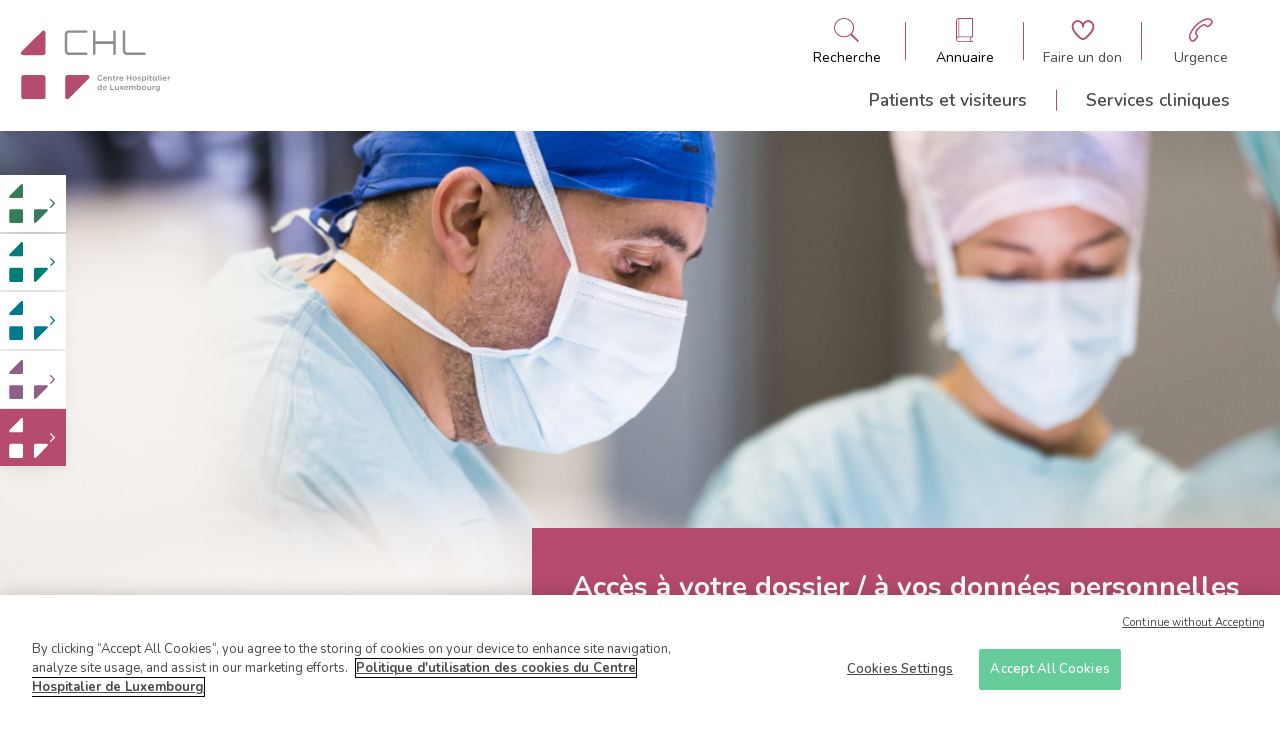

--- FILE ---
content_type: text/html; charset=UTF-8
request_url: https://kannerklinik.chl.lu/fr/acces-votre-dossier-vos-donnees-personnelles
body_size: 57964
content:
<!DOCTYPE html>
<html lang="fr" dir="ltr">
  <head>
    <!-- Optanon Consent Notice start -->
    <script type='text/javascript' src='https://cdn.cookielaw.org/consent/4a7001e6-9a30-4952-90c5-52daf05890bd/OtAutoBlock.js'></script>
    <script src='https://cdn.cookielaw.org/scripttemplates/otSDKStub.js' type='text/javascript' charset='UTF-8' data-domain-script='4a7001e6-9a30-4952-90c5-52daf05890bd'></script>
    <script type='text/javascript'>
      function OptanonWrapper() {
      }
    </script>
    <!-- Optanon Consent Notice end -->

    <meta charset="utf-8" />
<noscript><style>form.antibot * :not(.antibot-message) { display: none !important; }</style>
</noscript><meta name="description" content="Vous pouvez demander des éléments du dossier ou une copie complète de votre dossier.Votre demande doit être adressée au secrétariat de votre médecin traitant. Le secrétariat se chargera, avec le médecin responsable de votre prise en charge, de préparer la copie des éléments du dossier demandés.Qui peut formuler la demande?La demande peut émaner du patient, de son représentant légal ou d’une tierce personne.Comment formuler sa demande?" />
<link rel="canonical" href="https://kannerklinik.chl.lu/fr/acces-votre-dossier-vos-donnees-personnelles" />
<meta name="Generator" content="Drupal 10 (https://www.drupal.org)" />
<meta name="MobileOptimized" content="width" />
<meta name="HandheldFriendly" content="true" />
<meta name="viewport" content="width=device-width, initial-scale=1.0" />
<link rel="icon" href="/core/misc/favicon.ico" type="image/vnd.microsoft.icon" />
<link rel="alternate" hreflang="fr" href="https://kannerklinik.chl.lu/fr/acces-votre-dossier-vos-donnees-personnelles" />

    <title>Accès à votre dossier / à vos données personnelles | CHL</title>
    <link rel="stylesheet" media="all" href="/sites/default/files/css/css_XVPAKTxG20jdsR4LVLwDPJSqBNas6QN7oK6iyH_dOVQ.css?delta=0&amp;language=fr&amp;theme=chl&amp;include=eJx1ztEOwjAIBdAfqu03McpWDYUGWNS_t_Flm4lv5NybG7BxQe1dJaNKkETCg1bVIDtLI6hX8ec9sB02VObKLJr-kBFDUL0hOPm_7PTExroAf0_RSnnARgnVqFTbB3CGB7ySvz2ol2WOfgBp_U3h" />
<link rel="stylesheet" media="all" href="/sites/default/files/css/css_GQE4yGwnfpWvMyfsSZEX-Um9D47I-JAfoX9nRPDiP7Y.css?delta=1&amp;language=fr&amp;theme=chl&amp;include=eJx1ztEOwjAIBdAfqu03McpWDYUGWNS_t_Flm4lv5NybG7BxQe1dJaNKkETCg1bVIDtLI6hX8ec9sB02VObKLJr-kBFDUL0hOPm_7PTExroAf0_RSnnARgnVqFTbB3CGB7ySvz2ol2WOfgBp_U3h" />

    <script type="application/json" data-drupal-selector="drupal-settings-json">{"path":{"baseUrl":"\/","pathPrefix":"fr\/","currentPath":"node\/33154","currentPathIsAdmin":false,"isFront":false,"currentLanguage":"fr"},"pluralDelimiter":"\u0003","gtag":{"tagId":"G-KGWQ6G1R6P","consentMode":false,"otherIds":["UA-8809484-1"],"events":[],"additionalConfigInfo":[]},"suppressDeprecationErrors":true,"ajaxPageState":{"libraries":"eJx1zlEOwjAIBuAL1fZIhlGkGtp_aUncbm_jy-YSXwh8EICLJUataJHRXJoHPugBuPSzFKH8K-P9dC6HrWhzyxzsuFAXI5d8Yxoy_vVOT6hhIfumDVniSipBATW5O2nSGa51pBdtYezDpaZlHvoA0XFVgQ","theme":"chl","theme_token":null},"ajaxTrustedUrl":[],"user":{"uid":0,"permissionsHash":"73b44ec90e36afa489280c16c43f612606569d67601602a9bca23b97d55a530d"}}</script>
<script src="/sites/default/files/js/js_TH-v6a9F_XVhTLQvgc5z_HSJmXBep1duEk6op8faevU.js?scope=header&amp;delta=0&amp;language=fr&amp;theme=chl&amp;include=eJxLzsjRT87Pzc3P08tITUxJLdJJhogU5Oel5pUABYvywULpOflJiTk66fn56Tmp8SWJ6frpQAKdr5eYlVgBAEXcH8k"></script>
<script src="/modules/contrib/google_tag/js/gtag.js?t9cak2"></script>


      <link rel="apple-touch-icon" sizes="57x57" href="/themes/custom/chl/img/favicon/apple-touch-icon-57x57.png">
      <link rel="apple-touch-icon" sizes="60x60" href="/themes/custom/chl/img/favicon/apple-touch-icon-60x60.png">
      <link rel="apple-touch-icon" sizes="72x72" href="/themes/custom/chl/img/favicon/apple-touch-icon-72x72.png">
      <link rel="apple-touch-icon" sizes="76x76" href="/themes/custom/chl/img/favicon/apple-touch-icon-76x76.png">
      <link rel="apple-touch-icon" sizes="114x114" href="/themes/custom/chl/img/favicon/apple-touch-icon-114x114.png">
      <link rel="apple-touch-icon" sizes="120x120" href="/themes/custom/chl/img/favicon/apple-touch-icon-120x120.png">
      <link rel="apple-touch-icon" sizes="144x144" href="/themes/custom/chl/img/favicon/apple-touch-icon-144x144.png">
      <link rel="apple-touch-icon" sizes="152x152" href="/themes/custom/chl/img/favicon/apple-touch-icon-152x152.png">
      <link rel="apple-touch-icon" sizes="180x180" href="/themes/custom/chl/img/favicon/apple-touch-icon-180x180.png">
      <link rel="icon" type="image/png" href="/themes/custom/chl/img/favicon/favicon-32x32.png" sizes="32x32">
      <link rel="icon" type="image/png" href="/themes/custom/chl/img/favicon/favicon-194x194.png" sizes="194x194">
      <link rel="icon" type="image/png" href="/themes/custom/chl/img/favicon/favicon-96x96.png" sizes="96x96">
      <link rel="icon" type="image/png" href="/themes/custom/chl/img/favicon/android-chrome-192x192.png" sizes="192x192">
      <link rel="icon" type="image/png" href="/themes/custom/chl/img/favicon/favicon-16x16.png" sizes="16x16">
      <link rel="manifest" href="/themes/custom/chl/img/favicon/manifest.json">
      <link rel="shortcut icon" href="/themes/custom/chl/img/favicon/favicon.ico">

  </head>
  <body class="clinic-kannerklinik">
    
      <div class="dialog-off-canvas-main-canvas" data-off-canvas-main-canvas>
    

<header class="layout-header">

	<div class="search--panel" id="search--pannel" role="banner">
    <div class="close">
      
<svg
    class="icon icon-cross"
    aria-hidden="true"
    role="img"
    width="100%"
    height="100%"
    preserveAspectRatio="xMidYMid meet"
    >
    <use href="/themes/custom/chl/symbols.svg#icon-cross" xlinkHref="/themes/custom/chl/symbols.svg#icon-cross" width="100%" height="100%" />
</svg>
    </div>
		<div class="container">
            <div class="wrapper">
                <div class="title">
                    Que recherchez-vous ?
                </div>
                <form action="/fr/search" method="get">
                    <label for="search">
                      Indiquez un mot-clé, service, médecin, ...
                    </label>
                    <div class="search-element">
                        <input type="search" name="search" id="search" aria-label="Champ de recherche générale">
                        <button type="submit" role="button" aria-label="Bouton de soumission de la recherche">
                            
<svg
    class="icon icon-search"
    aria-hidden="true"
    role="img"
    width="100%"
    height="100%"
    preserveAspectRatio="xMidYMid meet"
    >
    <use href="/themes/custom/chl/symbols.svg#icon-search" xlinkHref="/themes/custom/chl/symbols.svg#icon-search" width="100%" height="100%" />
</svg>
                        </button>
                    </div>
                </form>
            </div>
		</div>
	</div>

	<div class="directory--panel" id="directory--pannel" role="banner">
      <div class="close">
        
<svg
    class="icon icon-cross"
    aria-hidden="true"
    role="img"
    width="100%"
    height="100%"
    preserveAspectRatio="xMidYMid meet"
    >
    <use href="/themes/custom/chl/symbols.svg#icon-cross" xlinkHref="/themes/custom/chl/symbols.svg#icon-cross" width="100%" height="100%" />
</svg>
      </div>
        <div class="container">
            <div class="wrapper">
                <div class="title">
                    Qui cherchez-vous à contacter ?
                </div>
                <ul class="actions">
                    <li class="action doctor">
                        <a href="/fr/annuaire" aria-label="Aller à la page de liste des docteurs">
                            
<svg
    class="icon icon-stethoscope"
    aria-hidden="true"
    role="img"
    width="100%"
    height="100%"
    preserveAspectRatio="xMidYMid meet"
    >
    <use href="/themes/custom/chl/symbols.svg#icon-stethoscope" xlinkHref="/themes/custom/chl/symbols.svg#icon-stethoscope" width="100%" height="100%" />
</svg>
                            <span>Un médecin</span>
                        </a>
                    </li>
                    <li class="action other">
                        <a href="/fr/annuaire/autres-professionnels" aria-label="Aller à la page de liste des autres professionnelles">
                            
<svg
    class="icon icon-administrative"
    aria-hidden="true"
    role="img"
    width="100%"
    height="100%"
    preserveAspectRatio="xMidYMid meet"
    >
    <use href="/themes/custom/chl/symbols.svg#icon-administrative" xlinkHref="/themes/custom/chl/symbols.svg#icon-administrative" width="100%" height="100%" />
</svg>
                            <span>Autres professionnels</span>
                        </a>
                    </li>
                    <li class="action laboratory">
                        <a href="/fr/annuaire/services-cliniques" aria-label="Aller à la page de liste des cliniques">
                            
<svg
    class="icon icon-microscope"
    aria-hidden="true"
    role="img"
    width="100%"
    height="100%"
    preserveAspectRatio="xMidYMid meet"
    >
    <use href="/themes/custom/chl/symbols.svg#icon-microscope" xlinkHref="/themes/custom/chl/symbols.svg#icon-microscope" width="100%" height="100%" />
</svg>
                            <span>Service clinique / Laboratoire</span>
                        </a>

                    </li>
                    <li class="action administrative">
                        <a href="/fr/annuaire/services-administratifs" aria-label="Aller à la page de liste des services administratifs">
                            
<svg
    class="icon icon-medical-folder"
    aria-hidden="true"
    role="img"
    width="100%"
    height="100%"
    preserveAspectRatio="xMidYMid meet"
    >
    <use href="/themes/custom/chl/symbols.svg#icon-medical-folder" xlinkHref="/themes/custom/chl/symbols.svg#icon-medical-folder" width="100%" height="100%" />
</svg>
                            <span>Service administratif</span>
                        </a>
                    </li>
                </ul>
            </div>
        </div>
	</div>

    <div class="main">
        <div class="container">
            <div class="wrapper">
                <div class="branding">
                    <a href="/fr">
                        <svg width="172" height="81" viewBox="0 0 172 81" fill="none" xmlns="http://www.w3.org/2000/svg" style="color: var(--global-color);">
<g clip-path="url(#clip0_183_1726)">
<path d="M142.445 28.9706H122.556C118.889 28.9706 117.556 25.9623 117.556 23.9567V1.67259C117.556 0.892645 118.222 0.224121 119 0.224121C119.778 0.224121 120.445 0.892645 120.445 1.67259V23.9567C120.445 24.5138 120.667 26.0737 122.556 26.0737H142.445C143.222 26.0737 143.889 26.7422 143.889 27.5222C144 28.3021 143.333 28.9706 142.445 28.9706ZM107.889 28.9706C107.111 28.9706 106.445 28.3021 106.445 27.5222V16.1573H86.0001V27.5222C86.0001 28.3021 85.3334 28.9706 84.5557 28.9706C83.7779 28.9706 83.1112 28.3021 83.1112 27.5222V1.67259C83.1112 0.892645 83.7779 0.224121 84.5557 0.224121C85.3334 0.224121 86.0001 0.892645 86.0001 1.67259V13.0375H106.445V1.67259C106.445 0.892645 107.111 0.224121 107.889 0.224121C108.667 0.224121 109.333 0.892645 109.333 1.67259V27.5222C109.445 28.3021 108.778 28.9706 107.889 28.9706ZM75.4446 28.9706H55.5557C51.889 28.9706 50.5557 25.9623 50.5557 23.9567V5.23805C50.5557 1.56117 53.5557 0.224121 55.5557 0.224121H75.4446C76.2223 0.224121 76.889 0.892645 76.889 1.67259C76.889 2.45253 76.2223 3.12106 75.4446 3.12106H55.5557C55.0001 3.12106 53.4446 3.3439 53.4446 5.23805V23.9567C53.4446 24.5138 53.6668 26.0737 55.5557 26.0737H75.4446C76.2223 26.0737 76.889 26.7422 76.889 27.5222C76.889 28.3021 76.2223 28.9706 75.4446 28.9706Z" fill="#8C9091"/>
<path d="M28.3332 77.4386C28.3332 78.9985 27.111 80.2241 25.5554 80.2241H3.22211C1.66656 80.2241 0.444336 78.9985 0.444336 77.4386V54.9316C0.444336 53.3717 1.66656 52.1461 3.22211 52.1461H25.5554C27.111 52.1461 28.3332 53.3717 28.3332 54.9316V77.4386Z" fill="currentcolor"/>
<path d="M2.77822 29.0821H25.556C27.1115 29.0821 28.4449 27.8564 28.4449 26.1851V3.3439C28.4449 0.781227 26.0004 -0.221559 24.4449 1.33833L0.667105 25.0709C-0.77734 26.6308 0.22266 29.0821 2.77822 29.0821Z" fill="currentcolor"/>
<path d="M76.3333 52.1461H53.8889C52.3333 52.1461 51 53.3717 51 55.0431V77.55C51 80.1127 53.4444 81.1155 55 79.5556L78.3333 56.1573C79.8889 54.5974 79.2222 52.1461 76.6667 52.1461" fill="currentcolor"/>
<path d="M88.1113 55.4887C88.1113 53.706 89.4447 52.1461 91.3335 52.1461C92.3335 52.1461 93.0002 52.4804 93.4447 52.8146C93.5558 52.9261 93.6669 53.0375 93.6669 53.2603C93.6669 53.5946 93.4447 53.8174 93.1113 53.8174C93.0002 53.8174 92.8891 53.8174 92.778 53.706C92.3335 53.3717 91.8891 53.1489 91.2224 53.1489C90.0002 53.1489 89.1113 54.1517 89.1113 55.3773C89.1113 56.6029 90.0002 57.6057 91.2224 57.6057C91.8891 57.6057 92.3335 57.3829 92.778 57.0486C92.8891 56.9372 93.0002 56.9372 93.1113 56.9372C93.4447 56.9372 93.6669 57.16 93.6669 57.4943C93.6669 57.7172 93.5558 57.8286 93.4447 57.94C92.8891 58.4971 92.2224 58.8314 91.1113 58.8314C89.5558 58.7199 88.1113 57.2715 88.1113 55.4887Z" fill="#8C9091"/>
<path d="M97.2218 58.7199C95.8885 58.7199 94.7773 57.7172 94.7773 56.2687C94.7773 54.9316 95.7773 53.8174 97.1107 53.8174C98.6662 53.8174 99.3329 55.0431 99.3329 56.1573C99.3329 56.4915 99.1107 56.7144 98.7773 56.7144H95.7773C95.8884 57.4943 96.444 57.94 97.1107 57.94C97.5551 57.94 97.8885 57.8286 98.2218 57.4943C98.3329 57.3829 98.3329 57.3829 98.5551 57.3829C98.7773 57.3829 98.9996 57.6057 98.9996 57.8286C98.9996 57.94 98.8885 58.0514 98.8885 58.1628C98.444 58.4971 97.8885 58.7199 97.2218 58.7199ZM98.3329 55.9344C98.2218 55.2659 97.8885 54.7088 97.1107 54.7088C96.444 54.7088 95.9996 55.2659 95.8885 55.9344H98.3329Z" fill="#8C9091"/>
<path d="M100.555 54.3745C100.555 54.0403 100.778 53.8174 101.111 53.8174C101.444 53.8174 101.667 54.0403 101.667 54.3745V54.5974C102 54.1517 102.444 53.8174 103.111 53.8174C104.222 53.8174 104.778 54.486 104.778 55.6002V58.1628C104.778 58.4971 104.555 58.7199 104.222 58.7199C103.889 58.7199 103.667 58.4971 103.667 58.1628V55.9344C103.667 55.1545 103.333 54.8202 102.667 54.8202C102 54.8202 101.555 55.2659 101.555 56.0458V58.2743C101.555 58.6085 101.333 58.8314 101 58.8314C100.667 58.8314 100.444 58.6085 100.444 58.2743V54.3745H100.555Z" fill="#8C9091"/>
<path d="M106.444 57.2715V54.8202H106.222C106 54.8202 105.777 54.5974 105.777 54.3745C105.777 54.1517 106 53.9289 106.222 53.9289H106.444V53.1489C106.444 52.8147 106.666 52.5918 107 52.5918C107.333 52.5918 107.555 52.8147 107.555 53.1489V53.9289H108.444C108.666 53.9289 108.888 54.1517 108.888 54.3745C108.888 54.5974 108.666 54.8202 108.444 54.8202H107.555V57.1601C107.555 57.6057 107.777 57.7172 108.111 57.7172C108.222 57.7172 108.333 57.7172 108.333 57.7172C108.555 57.7172 108.777 57.94 108.777 58.1628C108.777 58.3857 108.666 58.4971 108.444 58.6085C108.222 58.7199 108 58.7199 107.666 58.7199C107 58.7199 106.444 58.3857 106.444 57.2715Z" fill="#8C9091"/>
<path d="M110 54.3745C110 54.0403 110.222 53.8174 110.556 53.8174C110.889 53.8174 111.111 54.0403 111.111 54.3745V54.8202C111.333 54.2631 111.778 53.8174 112.333 53.8174C112.667 53.8174 112.889 54.0403 112.889 54.3745C112.889 54.7088 112.667 54.8202 112.444 54.9316C111.667 55.0431 111.111 55.7116 111.111 56.8258V58.1628C111.111 58.4971 110.889 58.7199 110.556 58.7199C110.222 58.7199 110 58.4971 110 58.1628V54.3745Z" fill="#8C9091"/>
<path d="M115.889 58.7199C114.555 58.7199 113.444 57.7172 113.444 56.2687C113.444 54.9316 114.444 53.8174 115.778 53.8174C117.333 53.8174 118 55.0431 118 56.1573C118 56.4915 117.778 56.7144 117.444 56.7144H114.444C114.555 57.4943 115.111 57.94 115.778 57.94C116.222 57.94 116.555 57.8286 116.889 57.4943C117 57.3829 117 57.3829 117.222 57.3829C117.444 57.3829 117.667 57.6057 117.667 57.8286C117.667 57.94 117.555 58.0514 117.555 58.1628C117.111 58.4971 116.667 58.7199 115.889 58.7199ZM117 55.9344C116.889 55.2659 116.555 54.7088 115.778 54.7088C115.111 54.7088 114.667 55.2659 114.555 55.9344H117Z" fill="#8C9091"/>
<path d="M122 52.8146C122 52.4804 122.222 52.2575 122.556 52.2575C122.889 52.2575 123.111 52.4804 123.111 52.8146V54.9316H126.111V52.8146C126.111 52.4804 126.333 52.2575 126.667 52.2575C127 52.2575 127.222 52.4804 127.222 52.8146V58.1628C127.222 58.4971 127 58.7199 126.667 58.7199C126.333 58.7199 126.111 58.4971 126.111 58.1628V55.9344H123.111V58.0514C123.111 58.3857 122.889 58.6085 122.556 58.6085C122.222 58.6085 122 58.3857 122 58.0514V52.8146Z" fill="#8C9091"/>
<path d="M128.556 56.2687C128.556 54.9316 129.667 53.706 131.111 53.706C132.556 53.706 133.667 54.8202 133.667 56.1573C133.667 57.4943 132.556 58.6085 131.111 58.6085C129.667 58.7199 128.556 57.6057 128.556 56.2687ZM132.556 56.2687C132.556 55.3773 132 54.7088 131.111 54.7088C130.222 54.7088 129.667 55.3773 129.667 56.2687C129.667 57.0486 130.222 57.8286 131.111 57.8286C132 57.7172 132.556 57.0486 132.556 56.2687Z" fill="#8C9091"/>
<path d="M134.667 58.1628C134.555 58.0514 134.444 57.94 134.444 57.8286C134.444 57.6057 134.667 57.3829 134.889 57.3829C135 57.3829 135.111 57.3829 135.111 57.4943C135.555 57.8286 136 57.94 136.444 57.94C136.889 57.94 137.222 57.7171 137.222 57.3829C137.222 57.0486 136.667 56.9372 136.111 56.7144C135.444 56.4915 134.667 56.2687 134.667 55.2659C134.667 54.3745 135.444 53.8174 136.333 53.8174C136.889 53.8174 137.333 53.9289 137.778 54.1517C137.889 54.2631 138 54.3745 138 54.5974C138 54.8202 137.778 55.0431 137.555 55.0431C137.444 55.0431 137.444 55.0431 137.333 55.0431C136.889 54.8202 136.555 54.7088 136.222 54.7088C135.778 54.7088 135.555 54.9316 135.555 55.1545C135.555 55.4887 136.111 55.6002 136.667 55.823C137.333 56.0458 138.111 56.3801 138.111 57.16C138.111 58.1628 137.333 58.6085 136.333 58.6085C135.889 58.7199 135.222 58.4971 134.667 58.1628Z" fill="#8C9091"/>
<path d="M139.556 54.3745C139.556 54.0403 139.778 53.8174 140.111 53.8174C140.445 53.8174 140.667 54.0403 140.667 54.3745V54.7088C141 54.2631 141.556 53.8174 142.333 53.8174C143.445 53.8174 144.556 54.7088 144.556 56.2687C144.556 57.8286 143.445 58.7199 142.333 58.7199C141.556 58.7199 141 58.2743 140.667 57.8286V59.4999C140.667 59.8341 140.445 60.057 140.111 60.057C139.778 60.057 139.556 59.8341 139.556 59.4999V54.3745ZM143.333 56.2687C143.333 55.3773 142.667 54.7088 142 54.7088C141.222 54.7088 140.667 55.3773 140.667 56.2687C140.667 57.16 141.333 57.8286 142 57.8286C142.778 57.7172 143.333 57.16 143.333 56.2687Z" fill="#8C9091"/>
<path d="M145.667 52.5918C145.667 52.2575 145.889 52.0347 146.334 52.0347C146.667 52.0347 147 52.2575 147 52.5918C147 52.9261 146.778 53.1489 146.334 53.1489C146 53.1489 145.667 52.9261 145.667 52.5918ZM145.778 54.3745C145.778 54.0403 146 53.8174 146.334 53.8174C146.667 53.8174 146.889 54.0403 146.889 54.3745V58.1628C146.889 58.4971 146.667 58.7199 146.334 58.7199C146 58.7199 145.778 58.4971 145.778 58.1628V54.3745Z" fill="#8C9091"/>
<path d="M148.555 57.2715V54.8202H148.333C148.111 54.8202 147.889 54.5974 147.889 54.3745C147.889 54.1517 148.111 53.9289 148.333 53.9289H148.555V53.1489C148.555 52.8147 148.778 52.5918 149.111 52.5918C149.444 52.5918 149.666 52.8147 149.666 53.1489V53.9289H150.555C150.778 53.9289 151 54.1517 151 54.3745C151 54.5974 150.778 54.8202 150.555 54.8202H149.666V57.1601C149.666 57.6057 149.889 57.7172 150.222 57.7172C150.333 57.7172 150.444 57.7172 150.444 57.7172C150.666 57.7172 150.889 57.94 150.889 58.1628C150.889 58.3857 150.778 58.4971 150.555 58.6085C150.333 58.7199 150.111 58.7199 149.778 58.7199C149.222 58.7199 148.555 58.3857 148.555 57.2715Z" fill="#8C9091"/>
<path d="M155.666 54.3745C155.666 54.0403 155.888 53.8174 156.222 53.8174C156.555 53.8174 156.777 54.0403 156.777 54.3745V58.1628C156.777 58.4971 156.555 58.7199 156.222 58.7199C155.888 58.7199 155.666 58.4971 155.666 58.1628V57.8286C155.333 58.2743 154.777 58.7199 154 58.7199C152.888 58.7199 151.777 57.8286 151.777 56.2687C151.777 54.7088 152.888 53.8174 154 53.8174C154.777 53.8174 155.333 54.2631 155.666 54.7088V54.3745ZM152.888 56.1573C152.888 57.0486 153.555 57.7171 154.222 57.7171C155 57.7171 155.555 57.0486 155.555 56.1573C155.555 55.2659 154.888 54.5974 154.222 54.5974C153.555 54.7088 152.888 55.2659 152.888 56.1573Z" fill="#8C9091"/>
<path d="M158.333 52.4804C158.333 52.1461 158.555 51.9233 158.889 51.9233C159.222 51.9233 159.444 52.1461 159.444 52.4804V58.0514C159.444 58.3857 159.222 58.6085 158.889 58.6085C158.555 58.6085 158.333 58.3857 158.333 58.0514V52.4804Z" fill="#8C9091"/>
<path d="M160.889 52.5918C160.889 52.2575 161.111 52.0347 161.555 52.0347C161.889 52.0347 162.222 52.2575 162.222 52.5918C162.222 52.9261 162 53.1489 161.555 53.1489C161.222 53.1489 160.889 52.9261 160.889 52.5918ZM161 54.3745C161 54.0403 161.222 53.8174 161.555 53.8174C161.889 53.8174 162.111 54.0403 162.111 54.3745V58.1628C162.111 58.4971 161.889 58.7199 161.555 58.7199C161.222 58.7199 161 58.4971 161 58.1628V54.3745Z" fill="#8C9091"/>
<path d="M165.777 58.7199C164.444 58.7199 163.333 57.7172 163.333 56.2687C163.333 54.9316 164.333 53.8174 165.666 53.8174C167.222 53.8174 167.889 55.0431 167.889 56.1573C167.889 56.4915 167.666 56.7144 167.333 56.7144H164.444C164.555 57.4943 165.111 57.94 165.777 57.94C166.222 57.94 166.555 57.8286 166.889 57.4943C167 57.3829 167 57.3829 167.222 57.3829C167.444 57.3829 167.666 57.6057 167.666 57.8286C167.666 57.94 167.555 58.0514 167.555 58.1628C167.111 58.4971 166.555 58.7199 165.777 58.7199ZM166.889 55.9344C166.777 55.2659 166.444 54.7088 165.666 54.7088C165 54.7088 164.555 55.2659 164.444 55.9344H166.889Z" fill="#8C9091"/>
<path d="M169.223 54.3745C169.223 54.0403 169.445 53.8174 169.778 53.8174C170.112 53.8174 170.334 54.0403 170.334 54.3745V54.8202C170.556 54.2631 171 53.8174 171.556 53.8174C171.889 53.8174 172.112 54.0403 172.112 54.3745C172.112 54.7088 171.889 54.8202 171.667 54.9316C170.889 55.0431 170.334 55.7116 170.334 56.8258V58.1628C170.334 58.4971 170.112 58.7199 169.778 58.7199C169.445 58.7199 169.223 58.4971 169.223 58.1628V54.3745Z" fill="#8C9091"/>
<path d="M93.2227 68.9706C93.2227 69.3049 93.0004 69.5277 92.6671 69.5277C92.3338 69.5277 92.1115 69.3049 92.1115 68.9706V68.6364C91.7782 69.0821 91.2227 69.5277 90.4449 69.5277C89.3338 69.5277 88.2227 68.6364 88.2227 67.0765C88.2227 65.5166 89.3338 64.6252 90.4449 64.6252C91.2227 64.6252 91.7782 64.9595 92.1115 65.5166V63.3996C92.1115 63.0653 92.3338 62.8425 92.6671 62.8425C93.0004 62.8425 93.2227 63.0653 93.2227 63.3996V68.9706ZM89.4449 67.0765C89.4449 67.9678 90.1115 68.6364 90.7782 68.6364C91.556 68.6364 92.1115 67.9678 92.1115 67.0765C92.1115 66.1851 91.4449 65.5166 90.7782 65.5166C90.0004 65.5166 89.4449 66.0737 89.4449 67.0765Z" fill="#8C9091"/>
<path d="M97.0001 69.5277C95.6668 69.5277 94.5557 68.525 94.5557 67.0765C94.5557 65.7394 95.5557 64.6252 96.889 64.6252C98.4446 64.6252 99.1112 65.8509 99.1112 66.9651C99.1112 67.2993 98.889 67.5222 98.5557 67.5222H95.5557C95.6668 68.3021 96.2223 68.7478 96.889 68.7478C97.3334 68.7478 97.6668 68.6364 98.0001 68.3021C98.1112 68.1907 98.1112 68.1907 98.3334 68.1907C98.5557 68.1907 98.7779 68.4135 98.7779 68.6364C98.7779 68.7478 98.6668 68.8592 98.6668 68.9706C98.2223 69.3049 97.6668 69.5277 97.0001 69.5277ZM98.0001 66.7422C97.889 66.0737 97.5557 65.5166 96.7779 65.5166C96.1112 65.5166 95.6668 66.0737 95.5557 66.7422H98.0001Z" fill="#8C9091"/>
<path d="M103 63.6224C103 63.2882 103.222 63.0653 103.556 63.0653C103.889 63.0653 104.111 63.2882 104.111 63.6224V68.4135H107C107.333 68.4135 107.556 68.6364 107.556 68.9706C107.556 69.3049 107.333 69.5277 107 69.5277H103.556C103.222 69.5277 103 69.3049 103 68.9706V63.6224Z" fill="#8C9091"/>
<path d="M112.778 68.9706C112.778 69.3049 112.556 69.5277 112.222 69.5277C111.889 69.5277 111.667 69.3049 111.667 68.9706V68.7478C111.333 69.1935 110.889 69.6392 110.222 69.6392C109.111 69.6392 108.556 68.9706 108.556 67.8564V65.2938C108.556 64.9595 108.778 64.7367 109.111 64.7367C109.445 64.7367 109.667 64.9595 109.667 65.2938V67.5222C109.667 68.3021 110 68.6364 110.667 68.6364C111.333 68.6364 111.778 68.1907 111.778 67.4107V65.1823C111.778 64.8481 112 64.6252 112.333 64.6252C112.667 64.6252 112.889 64.8481 112.889 65.1823V68.9706H112.778Z" fill="#8C9091"/>
<path d="M114.111 68.6364L115.444 66.9651L114.222 65.5166C114.111 65.4052 114 65.2938 114 65.0709C114 64.7367 114.222 64.5138 114.555 64.5138C114.777 64.5138 114.889 64.6252 115.111 64.7367L116.222 66.1851L117.333 64.7367C117.444 64.6252 117.666 64.4024 117.777 64.4024C118.111 64.4024 118.333 64.6252 118.333 64.8481C118.333 64.9595 118.222 65.0709 118.222 65.1823L116.889 66.7422L118.222 68.3021C118.333 68.4135 118.444 68.525 118.444 68.7478C118.444 69.0821 118.222 69.3049 117.889 69.3049C117.666 69.3049 117.555 69.1935 117.333 68.9706L116.222 67.5222L115.111 68.9706C115 69.0821 114.889 69.3049 114.666 69.3049C114.333 69.3049 114.111 69.0821 114.111 68.8592C113.888 68.8592 114 68.7478 114.111 68.6364Z" fill="#8C9091"/>
<path d="M121.444 69.5277C120.111 69.5277 119 68.525 119 67.0765C119 65.7394 120 64.6252 121.333 64.6252C122.889 64.6252 123.556 65.8509 123.556 66.9651C123.556 67.2993 123.333 67.5222 123 67.5222H120C120.111 68.3021 120.667 68.7478 121.333 68.7478C121.778 68.7478 122.111 68.6364 122.444 68.3021C122.556 68.1907 122.556 68.1907 122.778 68.1907C123 68.1907 123.222 68.4135 123.222 68.6364C123.222 68.7478 123.111 68.8592 123.111 68.9706C122.778 69.3049 122.222 69.5277 121.444 69.5277ZM122.556 66.7422C122.444 66.0737 122.111 65.5166 121.333 65.5166C120.667 65.5166 120.222 66.0737 120.111 66.7422H122.556Z" fill="#8C9091"/>
<path d="M124.888 65.1823C124.888 64.8481 125.111 64.6252 125.444 64.6252C125.777 64.6252 126 64.8481 126 65.1823V65.4052C126.333 64.9595 126.666 64.6252 127.444 64.6252C128.111 64.6252 128.666 64.9595 128.888 65.5166C129.222 64.9595 129.777 64.6252 130.444 64.6252C131.444 64.6252 132.111 65.2938 132.111 66.408V68.9706C132.111 69.3049 131.888 69.5277 131.555 69.5277C131.222 69.5277 131 69.3049 131 68.9706V66.7422C131 65.9623 130.666 65.628 130 65.628C129.444 65.628 129 66.0737 129 66.8536V69.0821C129 69.4163 128.777 69.6392 128.444 69.6392C128.111 69.6392 127.888 69.4163 127.888 69.0821V66.8536C127.888 66.0737 127.555 65.7394 126.888 65.7394C126.333 65.7394 125.888 66.1851 125.888 66.9651V69.1935C125.888 69.5277 125.666 69.7506 125.333 69.7506C125 69.7506 124.777 69.5277 124.777 69.1935V65.1823H124.888Z" fill="#8C9091"/>
<path d="M133.667 63.3996C133.667 63.0653 133.889 62.8425 134.223 62.8425C134.556 62.8425 134.778 63.0653 134.778 63.3996V65.5166C135.111 65.0709 135.667 64.6252 136.445 64.6252C137.556 64.6252 138.667 65.5166 138.667 67.0765C138.667 68.6364 137.556 69.5277 136.445 69.5277C135.667 69.5277 135.111 69.0821 134.778 68.6364V68.8592C134.778 69.1935 134.556 69.4163 134.223 69.4163C133.889 69.4163 133.667 69.1935 133.667 68.8592V63.3996ZM137.445 67.0765C137.445 66.1851 136.778 65.5166 136.111 65.5166C135.334 65.5166 134.778 66.1851 134.778 67.0765C134.778 67.9678 135.445 68.6364 136.111 68.6364C136.778 68.6364 137.445 67.9678 137.445 67.0765Z" fill="#8C9091"/>
<path d="M139.556 67.0765C139.556 65.7394 140.667 64.5138 142.111 64.5138C143.556 64.5138 144.667 65.628 144.667 66.9651C144.667 68.3021 143.556 69.4163 142.111 69.4163C140.667 69.5277 139.556 68.4135 139.556 67.0765ZM143.556 67.0765C143.556 66.1851 143 65.5166 142.111 65.5166C141.222 65.5166 140.667 66.1851 140.667 67.0765C140.667 67.8564 141.222 68.6364 142.111 68.6364C143 68.6364 143.556 67.9679 143.556 67.0765Z" fill="#8C9091"/>
<path d="M150.111 68.9706C150.111 69.3049 149.889 69.5277 149.555 69.5277C149.222 69.5277 149 69.3049 149 68.9706V68.7478C148.666 69.1935 148.222 69.6392 147.555 69.6392C146.444 69.6392 145.889 68.9706 145.889 67.8564V65.2938C145.889 64.9595 146.111 64.7367 146.444 64.7367C146.778 64.7367 147 64.9595 147 65.2938V67.5222C147 68.3021 147.333 68.6364 148 68.6364C148.666 68.6364 149.111 68.1907 149.111 67.4107V65.1823C149.111 64.8481 149.333 64.6252 149.666 64.6252C150 64.6252 150.222 64.8481 150.222 65.1823V68.9706H150.111Z" fill="#8C9091"/>
<path d="M151.667 65.1823C151.667 64.8481 151.889 64.6252 152.223 64.6252C152.556 64.6252 152.778 64.8481 152.778 65.1823V65.628C153 65.0709 153.445 64.6252 154 64.6252C154.334 64.6252 154.556 64.8481 154.556 65.1823C154.556 65.5166 154.334 65.628 154.111 65.7394C153.334 65.8509 152.778 66.5194 152.778 67.6336V69.0821C152.778 69.4163 152.556 69.6392 152.223 69.6392C151.889 69.6392 151.667 69.4163 151.667 69.0821V65.1823Z" fill="#8C9091"/>
<path d="M155.667 70.5305C155.445 70.4191 155.334 70.3077 155.334 70.0848C155.334 69.862 155.556 69.6392 155.778 69.6392C155.889 69.6392 155.889 69.6392 156 69.6392C156.445 69.862 156.889 69.9734 157.445 69.9734C158.445 69.9734 159 69.4163 159 68.5249V68.1907C158.556 68.7478 158.112 69.0821 157.334 69.0821C156.223 69.0821 155.223 68.3021 155.223 66.8536C155.223 65.4052 156.223 64.6252 157.334 64.6252C158.112 64.6252 158.667 64.9595 159 65.4052V65.1823C159 64.8481 159.223 64.6252 159.556 64.6252C159.889 64.6252 160.112 64.8481 160.112 65.1823V68.5249C160.112 69.3049 159.889 69.9734 159.556 70.3077C159.112 70.7534 158.445 70.9762 157.556 70.9762C156.778 70.8648 156.223 70.7534 155.667 70.5305ZM159 66.8536C159 66.0737 158.334 65.5166 157.556 65.5166C156.778 65.5166 156.223 66.0737 156.223 66.8536C156.223 67.6336 156.778 68.1907 157.556 68.1907C158.334 68.1907 159 67.6336 159 66.8536Z" fill="#8C9091"/>
</g>
<defs>
<clipPath id="clip0_183_1726">
<rect width="172" height="80" fill="white" transform="translate(0 0.224121)"/>
</clipPath>
</defs>
</svg>
                    </a>
                </div>
                <div class="clinic-menu--trigger">
                  
<svg
    class="icon icon-chevron-down"
    aria-hidden="true"
    role="img"
    width="100%"
    height="100%"
    preserveAspectRatio="xMidYMid meet"
    >
    <use href="/themes/custom/chl/symbols.svg#icon-chevron-down" xlinkHref="/themes/custom/chl/symbols.svg#icon-chevron-down" width="100%" height="100%" />
</svg>
                </div>
                <div class="menus">
                    <div class="top-menu">
                        <ul>
                            <li class="search">
                                <button class="search--trigger" aria-expanded="false" aria-controls="search--panel" aria-label="Ouvre/ferme le bandeau de recherche">
                                    
<svg
    class="icon icon-search"
    aria-hidden="true"
    role="img"
    width="100%"
    height="100%"
    preserveAspectRatio="xMidYMid meet"
    >
    <use href="/themes/custom/chl/symbols.svg#icon-search" xlinkHref="/themes/custom/chl/symbols.svg#icon-search" width="100%" height="100%" />
</svg>
                                    <span>Recherche</span>
                                </button>
                            </li>
                            <li
                                class="annuaire">
                                                                <button class="directory--trigger" aria-expanded="false" aria-controls="directory--panel" aria-label="Ouvre/ferme le bandeau des annuaires">
                                    
<svg
    class="icon icon-book"
    aria-hidden="true"
    role="img"
    width="100%"
    height="100%"
    preserveAspectRatio="xMidYMid meet"
    >
    <use href="/themes/custom/chl/symbols.svg#icon-book" xlinkHref="/themes/custom/chl/symbols.svg#icon-book" width="100%" height="100%" />
</svg>
                                    <span>Annuaire</span>
                                </button>
                            </li>
                            <li class="donation">
                                <a href="/fr/faire-un-don" aria-label="Aller à la page de donation">
                                    
<svg
    class="icon icon-heart"
    aria-hidden="true"
    role="img"
    width="100%"
    height="100%"
    preserveAspectRatio="xMidYMid meet"
    >
    <use href="/themes/custom/chl/symbols.svg#icon-heart" xlinkHref="/themes/custom/chl/symbols.svg#icon-heart" width="100%" height="100%" />
</svg>
                                    <span>Faire un don</span>
                                </a>
                            </li>
                            <li class="emergency">
                                <a href="/fr/urgences" aria-label="Aller à la page des urgences">
                                    
<svg
    class="icon icon-phone"
    aria-hidden="true"
    role="img"
    width="100%"
    height="100%"
    preserveAspectRatio="xMidYMid meet"
    >
    <use href="/themes/custom/chl/symbols.svg#icon-phone" xlinkHref="/themes/custom/chl/symbols.svg#icon-phone" width="100%" height="100%" />
</svg>
                                    <span>Urgence</span>
                                </a>
                            </li>

                            <li class="menu-mobile--trigger">
                                <span class="bar"></span>
                                <span class="bar"></span>
                                <span class="bar"></span>
                            </li>
                        </ul>
                    </div>
                    <nav class="main-menu">
                        
              <ul>
              <li>
        <a href="/fr" data-drupal-link-system-path="&lt;front&gt;">Patients et visiteurs</a>
                                <ul>
              <li>
        <a href="/fr" data-drupal-link-system-path="&lt;front&gt;">Le séjour de votre enfant</a>
                                <ul>
              <li>
        <a href="/fr/le-sejour-de-votre-enfant" data-drupal-link-system-path="node/32286">Le séjour de votre enfant</a>
              </li>
          <li>
        <a href="/fr/service/ecole-de-la-kannerklinik" data-drupal-link-system-path="node/31483">L&#039;école de la KannerKlinik</a>
              </li>
          <li>
        <a href="/fr/evitons-les-infections" data-drupal-link-system-path="node/32260">Evitons les infections</a>
              </li>
        </ul>
  
              </li>
          <li>
        <a href="/fr" data-drupal-link-system-path="&lt;front&gt;">Rendre visite à ses proches</a>
                                <ul>
              <li>
        <a href="/fr/rendre-visite-ses-proches-chl-kannerklinik" data-drupal-link-system-path="node/32241">CHL KannerKlinik</a>
              </li>
          <li>
        <a href="/fr/rendre-visite-a-ses-proches-CHL-Maternite" data-drupal-link-system-path="node/32319">CHL Maternité</a>
              </li>
          <li>
        <a href="/fr/rendre-visite-ses-proches-chl-centre" data-drupal-link-system-path="node/32243">CHL Centre</a>
              </li>
          <li>
        <a href="/fr/rendre-visite-ses-proches-chl-eich" data-drupal-link-system-path="node/32242">CHL Eich</a>
              </li>
        </ul>
  
              </li>
          <li>
        <a href="/fr" data-drupal-link-system-path="&lt;front&gt;">PressReader</a>
                                <ul>
              <li>
        <a href="/fr/pressreader" data-drupal-link-system-path="node/32258">PressReader</a>
              </li>
          <li>
        <a href="/fr/acces-au-reseau-wifi-chl" data-drupal-link-system-path="node/32259">Accès Wifi CHL</a>
              </li>
        </ul>
  
              </li>
          <li>
        <a href="/fr" data-drupal-link-system-path="&lt;front&gt;">Charte de la KannerKlinik</a>
                                <ul>
              <li>
        <a href="/fr/dossier/charte-de-la-kannerklinik" data-drupal-link-system-path="node/32559">Les droits de l&#039;enfant hospitalisé</a>
              </li>
        </ul>
  
              </li>
          <li>
        <a href="/fr" data-drupal-link-system-path="&lt;front&gt;">Droits et devoirs du patient</a>
                                <ul>
              <li>
        <a href="/fr/droits-du-patient" data-drupal-link-system-path="node/32338">Droits du patient</a>
              </li>
          <li>
        <a href="/fr/devoirs-du-patient" data-drupal-link-system-path="node/32328">Devoirs du patient</a>
              </li>
        </ul>
  
              </li>
          <li>
        <a href="/fr" data-drupal-link-system-path="&lt;front&gt;">Tarifs / Factures</a>
                                <ul>
              <li>
        <a href="/fr/factures" data-drupal-link-system-path="node/32326">Factures</a>
              </li>
          <li>
        <a href="/fr/tarifs-factures/facture-honoraires-medicaux" data-drupal-link-system-path="node/32293">Factures honoraires médicaux</a>
              </li>
          <li>
        <a href="/fr/tarifs-factures/facture-prestations-hospitalieres" data-drupal-link-system-path="node/32292">Factures prestations hospitalières</a>
              </li>
          <li>
        <a href="/fr/tarifs-factures/sejour-en-chambre-1ere-classe" data-drupal-link-system-path="node/32291">Séjour en chambre 1ère classe</a>
              </li>
          <li>
        <a href="/fr/tarifs-factures/hebergement-d-une-personne-accompagnante" data-drupal-link-system-path="node/32290">Hébergement d’une personne accompagnante</a>
              </li>
          <li>
        <a href="/fr/tarifs-factures/location-TV-telephone" data-drupal-link-system-path="node/32289">Location TV / Téléphone</a>
              </li>
          <li>
        <a href="/fr/tarifs-factures/parking" data-drupal-link-system-path="node/32288">Parking</a>
              </li>
        </ul>
  
              </li>
        </ul>
  
              </li>
          <li>
        <a href="/fr/services" data-drupal-link-system-path="services">Services cliniques</a>
              </li>
        </ul>
  


                    </nav>

                    <nav class="main-menu mobile">
                        
              <ul>
              <li>
        <a href="/fr" data-drupal-link-system-path="&lt;front&gt;">Patients et visiteurs</a>
                                <ul>
              <li>
        <a href="/fr" data-drupal-link-system-path="&lt;front&gt;">Le séjour de votre enfant</a>
                                <ul>
              <li>
        <a href="/fr/le-sejour-de-votre-enfant" data-drupal-link-system-path="node/32286">Le séjour de votre enfant</a>
              </li>
          <li>
        <a href="/fr/service/ecole-de-la-kannerklinik" data-drupal-link-system-path="node/31483">L&#039;école de la KannerKlinik</a>
              </li>
          <li>
        <a href="/fr/evitons-les-infections" data-drupal-link-system-path="node/32260">Evitons les infections</a>
              </li>
        </ul>
  
              </li>
          <li>
        <a href="/fr" data-drupal-link-system-path="&lt;front&gt;">Rendre visite à ses proches</a>
                                <ul>
              <li>
        <a href="/fr/rendre-visite-ses-proches-chl-kannerklinik" data-drupal-link-system-path="node/32241">CHL KannerKlinik</a>
              </li>
          <li>
        <a href="/fr/rendre-visite-a-ses-proches-CHL-Maternite" data-drupal-link-system-path="node/32319">CHL Maternité</a>
              </li>
          <li>
        <a href="/fr/rendre-visite-ses-proches-chl-centre" data-drupal-link-system-path="node/32243">CHL Centre</a>
              </li>
          <li>
        <a href="/fr/rendre-visite-ses-proches-chl-eich" data-drupal-link-system-path="node/32242">CHL Eich</a>
              </li>
        </ul>
  
              </li>
          <li>
        <a href="/fr" data-drupal-link-system-path="&lt;front&gt;">PressReader</a>
                                <ul>
              <li>
        <a href="/fr/pressreader" data-drupal-link-system-path="node/32258">PressReader</a>
              </li>
          <li>
        <a href="/fr/acces-au-reseau-wifi-chl" data-drupal-link-system-path="node/32259">Accès Wifi CHL</a>
              </li>
        </ul>
  
              </li>
          <li>
        <a href="/fr" data-drupal-link-system-path="&lt;front&gt;">Charte de la KannerKlinik</a>
                                <ul>
              <li>
        <a href="/fr/dossier/charte-de-la-kannerklinik" data-drupal-link-system-path="node/32559">Les droits de l&#039;enfant hospitalisé</a>
              </li>
        </ul>
  
              </li>
          <li>
        <a href="/fr" data-drupal-link-system-path="&lt;front&gt;">Droits et devoirs du patient</a>
                                <ul>
              <li>
        <a href="/fr/droits-du-patient" data-drupal-link-system-path="node/32338">Droits du patient</a>
              </li>
          <li>
        <a href="/fr/devoirs-du-patient" data-drupal-link-system-path="node/32328">Devoirs du patient</a>
              </li>
        </ul>
  
              </li>
          <li>
        <a href="/fr" data-drupal-link-system-path="&lt;front&gt;">Tarifs / Factures</a>
                                <ul>
              <li>
        <a href="/fr/factures" data-drupal-link-system-path="node/32326">Factures</a>
              </li>
          <li>
        <a href="/fr/tarifs-factures/facture-honoraires-medicaux" data-drupal-link-system-path="node/32293">Factures honoraires médicaux</a>
              </li>
          <li>
        <a href="/fr/tarifs-factures/facture-prestations-hospitalieres" data-drupal-link-system-path="node/32292">Factures prestations hospitalières</a>
              </li>
          <li>
        <a href="/fr/tarifs-factures/sejour-en-chambre-1ere-classe" data-drupal-link-system-path="node/32291">Séjour en chambre 1ère classe</a>
              </li>
          <li>
        <a href="/fr/tarifs-factures/hebergement-d-une-personne-accompagnante" data-drupal-link-system-path="node/32290">Hébergement d’une personne accompagnante</a>
              </li>
          <li>
        <a href="/fr/tarifs-factures/location-TV-telephone" data-drupal-link-system-path="node/32289">Location TV / Téléphone</a>
              </li>
          <li>
        <a href="/fr/tarifs-factures/parking" data-drupal-link-system-path="node/32288">Parking</a>
              </li>
        </ul>
  
              </li>
        </ul>
  
              </li>
          <li>
        <a href="/fr/services" data-drupal-link-system-path="services">Services cliniques</a>
              </li>
        </ul>
  


                    </nav>

                    
                </div>
            </div>
        </div>
    </div>
</header>


<nav class="layout-switcher">
    <ul class="clinics">
                                            <li class="clinic chl ">
                                                <a role="link" aria-label="Changer pour la clinique: CHL" href="https://www.chl.lu/fr/acces-votre-dossier-vos-donnees-personnelles">
                    
<svg
    class="icon icon-logo-shapes"
    aria-hidden="true"
    role="img"
    width="100%"
    height="100%"
    preserveAspectRatio="xMidYMid meet"
    >
    <use href="/themes/custom/chl/symbols.svg#icon-logo-shapes" xlinkHref="/themes/custom/chl/symbols.svg#icon-logo-shapes" width="100%" height="100%" />
</svg>
                    <span aria-hidden="true">
                      CHL
                    </span>
                    
<svg
    class="icon icon-chevron-right"
    aria-hidden="true"
    role="img"
    width="100%"
    height="100%"
    preserveAspectRatio="xMidYMid meet"
    >
    <use href="/themes/custom/chl/symbols.svg#icon-chevron-right" xlinkHref="/themes/custom/chl/symbols.svg#icon-chevron-right" width="100%" height="100%" />
</svg>
                </a>
            </li>
                                            <li class="clinic centre ">
                                                <a role="link" aria-label="Changer pour la clinique: CHL Centre" href="https://centre.chl.lu/fr/acces-votre-dossier-vos-donnees-personnelles">
                    
<svg
    class="icon icon-logo-shapes"
    aria-hidden="true"
    role="img"
    width="100%"
    height="100%"
    preserveAspectRatio="xMidYMid meet"
    >
    <use href="/themes/custom/chl/symbols.svg#icon-logo-shapes" xlinkHref="/themes/custom/chl/symbols.svg#icon-logo-shapes" width="100%" height="100%" />
</svg>
                    <span aria-hidden="true">
                      CHL Centre
                    </span>
                    
<svg
    class="icon icon-chevron-right"
    aria-hidden="true"
    role="img"
    width="100%"
    height="100%"
    preserveAspectRatio="xMidYMid meet"
    >
    <use href="/themes/custom/chl/symbols.svg#icon-chevron-right" xlinkHref="/themes/custom/chl/symbols.svg#icon-chevron-right" width="100%" height="100%" />
</svg>
                </a>
            </li>
                                            <li class="clinic eich ">
                                                <a role="link" aria-label="Changer pour la clinique: CHL Eich" href="https://eich.chl.lu/fr/acces-votre-dossier-vos-donnees-personnelles">
                    
<svg
    class="icon icon-logo-shapes"
    aria-hidden="true"
    role="img"
    width="100%"
    height="100%"
    preserveAspectRatio="xMidYMid meet"
    >
    <use href="/themes/custom/chl/symbols.svg#icon-logo-shapes" xlinkHref="/themes/custom/chl/symbols.svg#icon-logo-shapes" width="100%" height="100%" />
</svg>
                    <span aria-hidden="true">
                      CHL Eich
                    </span>
                    
<svg
    class="icon icon-chevron-right"
    aria-hidden="true"
    role="img"
    width="100%"
    height="100%"
    preserveAspectRatio="xMidYMid meet"
    >
    <use href="/themes/custom/chl/symbols.svg#icon-chevron-right" xlinkHref="/themes/custom/chl/symbols.svg#icon-chevron-right" width="100%" height="100%" />
</svg>
                </a>
            </li>
                                            <li class="clinic maternite ">
                                                <a role="link" aria-label="Changer pour la clinique: CHL Maternité" href="https://maternite.chl.lu/fr/acces-votre-dossier-vos-donnees-personnelles">
                    
<svg
    class="icon icon-logo-shapes"
    aria-hidden="true"
    role="img"
    width="100%"
    height="100%"
    preserveAspectRatio="xMidYMid meet"
    >
    <use href="/themes/custom/chl/symbols.svg#icon-logo-shapes" xlinkHref="/themes/custom/chl/symbols.svg#icon-logo-shapes" width="100%" height="100%" />
</svg>
                    <span aria-hidden="true">
                      CHL Maternité
                    </span>
                    
<svg
    class="icon icon-chevron-right"
    aria-hidden="true"
    role="img"
    width="100%"
    height="100%"
    preserveAspectRatio="xMidYMid meet"
    >
    <use href="/themes/custom/chl/symbols.svg#icon-chevron-right" xlinkHref="/themes/custom/chl/symbols.svg#icon-chevron-right" width="100%" height="100%" />
</svg>
                </a>
            </li>
                                            <li class="clinic kannerklinik active">
                                                <a role="link" aria-label="Changer pour la clinique: CHL KannerKlinik" href="https://kannerklinik.chl.lu/fr/acces-votre-dossier-vos-donnees-personnelles">
                    
<svg
    class="icon icon-logo-shapes"
    aria-hidden="true"
    role="img"
    width="100%"
    height="100%"
    preserveAspectRatio="xMidYMid meet"
    >
    <use href="/themes/custom/chl/symbols.svg#icon-logo-shapes" xlinkHref="/themes/custom/chl/symbols.svg#icon-logo-shapes" width="100%" height="100%" />
</svg>
                    <span aria-hidden="true">
                      CHL KannerKlinik
                    </span>
                    
<svg
    class="icon icon-chevron-right"
    aria-hidden="true"
    role="img"
    width="100%"
    height="100%"
    preserveAspectRatio="xMidYMid meet"
    >
    <use href="/themes/custom/chl/symbols.svg#icon-chevron-right" xlinkHref="/themes/custom/chl/symbols.svg#icon-chevron-right" width="100%" height="100%" />
</svg>
                </a>
            </li>
            </ul>
</nav>

<main role="main" class="layout-content">
    <a id="main-content" tabindex="-1"></a>

    

    <div class="layout-content">
          <div>
    

<article class="post post--full has-tabs node-type--page" itemscope itemtype="http://schema.org/Article">
                    
    
    

<header class="component--hero">
            <figure class="media">
            <img src="/sites/default/files/styles/img_header/public/page/CHL-Bloc-op-2023.jpg?itok=KepMLzp5" alt="Accès à votre dossier / à vos données personnelles"/>
        </figure>
    
    <div class="content">
        <h1 class="title">
            Accès à votre dossier / à vos données personnelles
        </h1>

                      <nav role="navigation" aria-labelledby="system-breadcrumb" class="breadcrumb">
    <h2 id="system-breadcrumb" class="visually-hidden">Breadcrumb</h2>
    <ol>
          <li>
                  <a href="/fr">CHL KannerKlinik</a>
              </li>
          <li>
                  Accès à votre dossier / à vos données personnelles
              </li>
        </ol>
  </nav>

        
        
                    <ul class="tabs" role="tablist">
                                                                                                    <li role="tab" aria-checked="true" class="tab active" id="#informations">
                        <a  href="#informations"
                            class="link">
                            Informations
                        </a>
                    </li>
                                                                                                    <li role="tab" aria-checked="false" class="tab " id="#">
                        <a  href=""
                            class="link">
                            
                        </a>
                    </li>
                            </ul>
            </div>
</header>

    <div class="container">
        <div class="wrapper">
            <div class="page-content">

                                
                <div class="content">
                                    <div class="tab-content active display" id="#informations">
                        <p>Vous pouvez demander des éléments du dossier ou une copie complète de votre dossier.</p><p>Votre demande doit être adressée au secrétariat de votre médecin traitant. Le secrétariat se chargera, avec le médecin responsable de votre prise en charge, de préparer la copie des éléments du dossier demandés.</p><p><strong>Qui peut formuler la demande?</strong></p><p>La demande peut émaner du patient, de son représentant légal ou d’une tierce personne.</p><p><strong>Comment formuler sa demande?</strong></p><p>Vous pouvez formuler votre demande oralement auprès du secrétariat du service concerné.<br>Vous pouvez également formuler votre demande sur papier libre ou par mail au secrétariat du service concerné.<br>Nous vous prions de bien vouloir toujours préciser votre demande en y spécifiant, au moins:</p><ul><li>le nom du/des service(s) concerné(s)</li><li>la/les période(s) visée(s).</li></ul><p><strong>Qui reçoit les éléments du dossier?</strong><br>Vous pouvez retirer les éléments dossier auprès du secrétariat qui vous aura contacté à cette fin. Si le dossier doit être remis à un tiers, vous devez lui donner une procuration à cette fin ici.&nbsp;<br>La transmission d’un élément du dossier d’un patient décédé à un tiers peut être refusée si le patient s’y était opposé ou si les conditions légales ne sont pas remplies.<br>&nbsp;</p><p><a href="https://www.chl.lu/fr/politique-de-protection-des-donnees-personnelles-du-centre-hospitalier-de-luxembourg" target="_blank" title="Lien vers la Politique de protections des données">Découvrez la Politique de protection des données personnelles du Centre Hospitalier de Luxembourg ici</a>.</p>
                    </div>
                                    <div class="tab-content " id="#">
                        
                    </div>
                
                
                    
                </div>
            </div>

            <div class="page-sidebar">

                <div class="nav">
                    
                                    </div>

            </div>
        </div>
    </div>

    <div class="container">
      

      

    </div>

</article>

  </div>

    </div>

</main>


<footer class="layout-footer" role="contentinfo">
	<div class="container">
		<div class="wrapper">

			<div class="top">
				<nav class="menu">
					
              <ul>
              <li>
        <a href="https://www.chl.lu/fr/news?category=20380">Webinaires</a>
              </li>
          <li>
        <a href="https://www.chl.lu/fr/news?category=20385">Vidéos : &quot;5 questions à&quot;</a>
              </li>
          <li>
        <a href="/fr/news" data-drupal-link-system-path="news">Actualités</a>
              </li>
          <li>
        <a href="/fr/agenda" data-drupal-link-system-path="agenda">Agenda</a>
              </li>
          <li>
        <a href="/fr/press" data-drupal-link-system-path="press">Presse</a>
              </li>
          <li>
        <a href="/fr/contact" data-drupal-link-system-path="contact">Contact</a>
              </li>
          <li>
        <a href="/fr/travailler-et-se-former-au-chl" data-drupal-link-system-path="node/33630">Emploi / Stage</a>
              </li>
          <li>
        <a href="/fr/dossier/patientenhouse" data-drupal-link-system-path="node/32359">PatientenHouse</a>
              </li>
          <li>
        <a href="http://www.cancerseinchl.lu">Le blog cancer du sein</a>
              </li>
          <li>
        <a href="https://www.fnm.lu">Centre Médical FNM</a>
              </li>
        </ul>
  


				</nav>
			</div>

			<div class="bottom">
				<nav class="socials">
					<ul>
						<li class="facebook">
							<a
                href="https://www.facebook.com/Centre-Hospitalier-de-Luxembourg-111375248906570/?fref=ts" title="Retrouvez le CHL sur Facebook" target="_blank"
                aria-label="Ouvre la page facebook">
								
<svg
    class="icon icon-facebook"
    aria-hidden="true"
    role="img"
    width="100%"
    height="100%"
    preserveAspectRatio="xMidYMid meet"
    >
    <use href="/themes/custom/chl/symbols.svg#icon-facebook" xlinkHref="/themes/custom/chl/symbols.svg#icon-facebook" width="100%" height="100%" />
</svg>
							</a>
						</li>
						<li class="instagram">
							<a
                href="https://www.instagram.com/chl_luxembourg/" title="Retrouvez le CHL sur Instagram" target="_blank"
                aria-label="Ouvre la page instangrame">
								
<svg
    class="icon icon-instagram"
    aria-hidden="true"
    role="img"
    width="100%"
    height="100%"
    preserveAspectRatio="xMidYMid meet"
    >
    <use href="/themes/custom/chl/symbols.svg#icon-instagram" xlinkHref="/themes/custom/chl/symbols.svg#icon-instagram" width="100%" height="100%" />
</svg>
							</a>
						</li>
						<li class="twitter">
							<a
                href="https://twitter.com/CHL_Luxembourg" title="Retrouvez le CHL sur Twitter" target="_blank"
                aria-label="Ouvre la page twitter">
								
<svg
    class="icon icon-twitter"
    aria-hidden="true"
    role="img"
    width="100%"
    height="100%"
    preserveAspectRatio="xMidYMid meet"
    >
    <use href="/themes/custom/chl/symbols.svg#icon-twitter" xlinkHref="/themes/custom/chl/symbols.svg#icon-twitter" width="100%" height="100%" />
</svg>
							</a>
						</li>
						<li class="linkedin">
							<a
                href="https://www.linkedin.com/company/1420126?trk=vsrp_companies_cluster_name&trkInfo=VSRPsearchId%3A997872321447072915864%2CVSRPtargetId%3A1420126%2CVSRPcmpt%3Acompanies_cluster" title="Retrouvez le CHL sur Linkedin" target="_blank"
                aria-label="Ouvre la page linkedin">
								
<svg
    class="icon icon-linkedin"
    aria-hidden="true"
    role="img"
    width="100%"
    height="100%"
    preserveAspectRatio="xMidYMid meet"
    >
    <use href="/themes/custom/chl/symbols.svg#icon-linkedin" xlinkHref="/themes/custom/chl/symbols.svg#icon-linkedin" width="100%" height="100%" />
</svg>
							</a>
						</li>
						<li class="blog">
							<a
                href="http://www.cancerseinchl.lu/" title="Le blog du Groupe Sein CHL" target="_blank"
                aria-label="Ouvre la blog du cancer du sein">
								
<svg
    class="icon icon-cancersein"
    aria-hidden="true"
    role="img"
    width="100%"
    height="100%"
    preserveAspectRatio="xMidYMid meet"
    >
    <use href="/themes/custom/chl/symbols.svg#icon-cancersein" xlinkHref="/themes/custom/chl/symbols.svg#icon-cancersein" width="100%" height="100%" />
</svg>
							</a>
						</li>
					</ul>
				</nav>

				<div class="copyright">
					&copy; 2026 - Centre Hospitalier de Luxembourg
				</div>
        <a class="optanon-show-settings">Privacy Settings</a>
			</div>
		</div>
	</div>
</footer>

  </div>

    
    <script src="/sites/default/files/js/js_PR2Jz94ei-OygpJ4AZedJk5j_rcC9FrqSZNnsRXfiWM.js?scope=footer&amp;delta=0&amp;language=fr&amp;theme=chl&amp;include=eJxLzsjRT87Pzc3P08tITUxJLdJJhogU5Oel5pUABYvywULpOflJiTk66fn56Tmp8SWJ6frpQAKdr5eYlVgBAEXcH8k"></script>
<script src="/themes/custom/chl/assets/common/header/header.js?t9cak2" defer async></script>
<script src="/themes/custom/chl/assets/component/hero/hero.js?t9cak2" defer async></script>
<script src="/themes/custom/chl/assets/main.js?t9cak2" defer async></script>
<script src="/sites/default/files/js/js_Mh-mKbxtTuLfxx5__jZQd6reLq1NYF80aVV-QLAUpiA.js?scope=footer&amp;delta=4&amp;language=fr&amp;theme=chl&amp;include=eJxLzsjRT87Pzc3P08tITUxJLdJJhogU5Oel5pUABYvywULpOflJiTk66fn56Tmp8SWJ6frpQAKdr5eYlVgBAEXcH8k"></script>

  </body>
</html>
